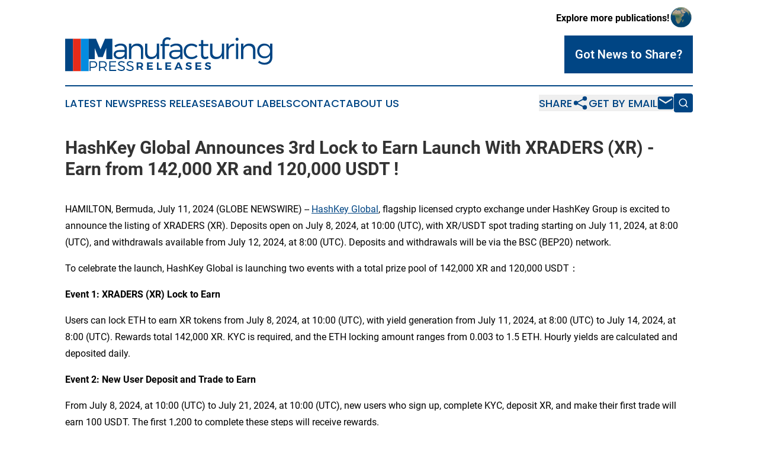

--- FILE ---
content_type: text/html;charset=utf-8
request_url: https://www.manufacturingpressreleases.com/article/726763079-hashkey-global-announces-3rd-lock-to-earn-launch-with-xraders-xr-earn-from-142-000-xr-and-120-000-usdt
body_size: 7041
content:
<!DOCTYPE html>
<html lang="en">
<head>
  <title>HashKey Global Announces 3rd Lock to Earn Launch With XRADERS (XR) - Earn from 142,000 XR and 120,000 USDT ! | Manufacturing Press Releases</title>
  <meta charset="utf-8">
  <meta name="viewport" content="width=device-width, initial-scale=1">
    <meta name="description" content="Manufacturing Press Releases is an online news publication focusing on manufacturing in the World: Your manufacturing news from the world">
    <link rel="icon" href="https://cdn.newsmatics.com/agp/sites/manufacturingpressreleases-favicon-1.png" type="image/png">
  <meta name="csrf-token" content="x8rOLYSgwLAvXEQod1K1cWAIo8RtHN3S5IlPTU8x_oI=">
  <meta name="csrf-param" content="authenticity_token">
  <link href="/css/styles.min.css?v1d0b8e25eaccc1ca72b30a2f13195adabfa54991" rel="stylesheet" data-turbo-track="reload">
  <link rel="stylesheet" href="/plugins/vanilla-cookieconsent/cookieconsent.css?v1d0b8e25eaccc1ca72b30a2f13195adabfa54991">
  
<style type="text/css">
    :root {
        --color-primary-background: rgba(0, 69, 132, 0.3);
        --color-primary: #004584;
        --color-secondary: #e42a18;
    }
</style>

  <script type="importmap">
    {
      "imports": {
          "adController": "/js/controllers/adController.js?v1d0b8e25eaccc1ca72b30a2f13195adabfa54991",
          "alertDialog": "/js/controllers/alertDialog.js?v1d0b8e25eaccc1ca72b30a2f13195adabfa54991",
          "articleListController": "/js/controllers/articleListController.js?v1d0b8e25eaccc1ca72b30a2f13195adabfa54991",
          "dialog": "/js/controllers/dialog.js?v1d0b8e25eaccc1ca72b30a2f13195adabfa54991",
          "flashMessage": "/js/controllers/flashMessage.js?v1d0b8e25eaccc1ca72b30a2f13195adabfa54991",
          "gptAdController": "/js/controllers/gptAdController.js?v1d0b8e25eaccc1ca72b30a2f13195adabfa54991",
          "hamburgerController": "/js/controllers/hamburgerController.js?v1d0b8e25eaccc1ca72b30a2f13195adabfa54991",
          "labelsDescription": "/js/controllers/labelsDescription.js?v1d0b8e25eaccc1ca72b30a2f13195adabfa54991",
          "searchController": "/js/controllers/searchController.js?v1d0b8e25eaccc1ca72b30a2f13195adabfa54991",
          "videoController": "/js/controllers/videoController.js?v1d0b8e25eaccc1ca72b30a2f13195adabfa54991",
          "navigationController": "/js/controllers/navigationController.js?v1d0b8e25eaccc1ca72b30a2f13195adabfa54991"          
      }
    }
  </script>
  <script>
      (function(w,d,s,l,i){w[l]=w[l]||[];w[l].push({'gtm.start':
      new Date().getTime(),event:'gtm.js'});var f=d.getElementsByTagName(s)[0],
      j=d.createElement(s),dl=l!='dataLayer'?'&l='+l:'';j.async=true;
      j.src='https://www.googletagmanager.com/gtm.js?id='+i+dl;
      f.parentNode.insertBefore(j,f);
      })(window,document,'script','dataLayer','GTM-KGCXW2X');
  </script>

  <script>
    window.dataLayer.push({
      'cookie_settings': 'delta'
    });
  </script>
</head>
<body class="df-5 is-subpage">
<noscript>
  <iframe src="https://www.googletagmanager.com/ns.html?id=GTM-KGCXW2X"
          height="0" width="0" style="display:none;visibility:hidden"></iframe>
</noscript>
<div class="layout">

  <!-- Top banner -->
  <div class="max-md:hidden w-full content universal-ribbon-inner flex justify-end items-center">
    <a href="https://www.affinitygrouppublishing.com/" target="_blank" class="brands">
      <span class="font-bold text-black">Explore more publications!</span>
      <div>
        <img src="/images/globe.png" height="40" width="40" class="icon-globe"/>
      </div>
    </a>
  </div>
  <header data-controller="hamburger">
  <div class="content">
    <div class="header-top">
      <div class="flex gap-2 masthead-container justify-between items-center">
        <div class="mr-4 logo-container">
          <a href="/">
              <img src="https://cdn.newsmatics.com/agp/sites/manufacturingpressreleases-logo-1.svg" alt="Manufacturing Press Releases"
                class="max-md:!h-[60px] lg:!max-h-[115px]" height="181912"
                width="auto" />
          </a>
        </div>
        <button class="hamburger relative w-8 h-6">
          <span aria-hidden="true"
            class="block absolute h-[2px] w-9 bg-[--color-primary] transform transition duration-500 ease-in-out -translate-y-[15px]"></span>
          <span aria-hidden="true"
            class="block absolute h-[2px] w-7 bg-[--color-primary] transform transition duration-500 ease-in-out translate-x-[7px]"></span>
          <span aria-hidden="true"
            class="block absolute h-[2px] w-9 bg-[--color-primary] transform transition duration-500 ease-in-out translate-y-[15px]"></span>
        </button>
        <a href="/submit-news" class="max-md:hidden button button-upload-content button-primary w-fit">
          <span>Got News to Share?</span>
        </a>
      </div>
      <!--  Screen size line  -->
      <div class="absolute bottom-0 -ml-[20px] w-screen h-[1px] bg-[--color-primary] z-50 md:hidden">
      </div>
    </div>
    <!-- Navigation bar -->
    <div class="navigation is-hidden-on-mobile" id="main-navigation">
      <div class="w-full md:hidden">
        <div data-controller="search" class="relative w-full">
  <div data-search-target="form" class="relative active">
    <form data-action="submit->search#performSearch" class="search-form">
      <input type="text" name="query" placeholder="Search..." data-search-target="input" class="search-input md:hidden" />
      <button type="button" data-action="click->search#toggle" data-search-target="icon" class="button-search">
        <img height="18" width="18" src="/images/search.svg" />
      </button>
    </form>
  </div>
</div>

      </div>
      <nav class="navigation-part">
          <a href="/latest-news" class="nav-link">
            Latest News
          </a>
          <a href="/press-releases" class="nav-link">
            Press Releases
          </a>
          <a href="/about-labels" class="nav-link">
            About Labels
          </a>
          <a href="/contact" class="nav-link">
            Contact
          </a>
          <a href="/about" class="nav-link">
            About Us
          </a>
      </nav>
      <div class="w-full md:w-auto md:justify-end">
        <div data-controller="navigation" class="header-actions hidden">
  <button class="nav-link flex gap-1 items-center" onclick="window.ShareDialog.openDialog()">
    <span data-navigation-target="text">
      Share
    </span>
    <span class="icon-share"></span>
  </button>
  <button onclick="window.AlertDialog.openDialog()" class="nav-link nav-link-email flex items-center gap-1.5">
    <span data-navigation-target="text">
      Get by Email
    </span>
    <span class="icon-mail"></span>
  </button>
  <div class="max-md:hidden">
    <div data-controller="search" class="relative w-full">
  <div data-search-target="form" class="relative active">
    <form data-action="submit->search#performSearch" class="search-form">
      <input type="text" name="query" placeholder="Search..." data-search-target="input" class="search-input md:hidden" />
      <button type="button" data-action="click->search#toggle" data-search-target="icon" class="button-search">
        <img height="18" width="18" src="/images/search.svg" />
      </button>
    </form>
  </div>
</div>

  </div>
</div>

      </div>
      <a href="/submit-news" class="md:hidden uppercase button button-upload-content button-primary w-fit">
        <span>Got News to Share?</span>
      </a>
      <a href="https://www.affinitygrouppublishing.com/" target="_blank" class="nav-link-agp">
        Explore more publications!
        <img src="/images/globe.png" height="35" width="35" />
      </a>
    </div>
  </div>
</header>

  <div id="main-content" class="content">
    <div id="flash-message"></div>
    <h1>HashKey Global Announces 3rd Lock to Earn Launch With XRADERS (XR) - Earn from 142,000 XR and 120,000 USDT !</h1>
<div class="press-release">
  
      <p>HAMILTON, Bermuda, July  11, 2024  (GLOBE NEWSWIRE) -- <a href="https://www.globenewswire.com/Tracker?data=8C2oIUHsqONubhvfeGprs2Mzh4uqRzKIK2FfbRqT7p_dFfahR1oTu2ZFUvZ0TnSsx9Z5li2r0b9WbFEXeKPi8A==" rel="nofollow" target="_blank">HashKey Global</a>, flagship licensed crypto exchange under HashKey Group is excited to announce the listing of XRADERS (XR). Deposits open on July 8, 2024, at 10:00 (UTC), with XR/USDT spot trading starting on July 11, 2024, at 8:00 (UTC), and withdrawals available from July 12, 2024, at 8:00 (UTC). Deposits and withdrawals will be via the BSC (BEP20) network.<br></p>  <p>To celebrate the launch, HashKey Global is launching two events with a total prize pool of 142,000 XR and 120,000 USDT&#xFF1A;</p>  <p><strong>Event 1: XRADERS (XR) Lock to Earn</strong></p>  <p>Users can lock ETH to earn XR tokens from July 8, 2024, at 10:00 (UTC), with yield generation from July 11, 2024, at 8:00 (UTC) to July 14, 2024, at 8:00 (UTC). Rewards total 142,000 XR. KYC is required, and the ETH locking amount ranges from 0.003 to 1.5 ETH. Hourly yields are calculated and deposited daily.</p>  <p><strong>Event 2: New User Deposit and Trade to Earn</strong></p>  <p>From July 8, 2024, at 10:00 (UTC) to July 21, 2024, at 10:00 (UTC), new users who sign up, complete KYC, deposit XR, and make their first trade will earn 100 USDT. The first 1,200 to complete these steps will receive rewards.</p>  <p><strong>Invitation Prize</strong></p>  <p>Invite friends to earn from a 10,000 USDT prize pool. Invitors receive 20 USDT per invitee who joins the Lock to Earn, on a first-come, first-served basis.</p>  <p><em>For more details about the event please visit: </em><a href="https://www.globenewswire.com/Tracker?data=[base64]" rel="nofollow" target="_blank"><em>https://support.global.hashkey.com/hc/en-us/articles/14749861301916-Introducing-3rd-HashKey-Launchpool-XRADERS-XR-Earn-from-142-000-XR-and-120-000-USDT-Prize-Pool</em></a></p>  <p><strong>About HashKey Global</strong></p>  <p>HashKey Global is the flagship digital asset exchange under HashKey Group, offering licensed digital asset trading services to global users. HashKey Global is licensed under the Bermuda Monetary Authority's full Digital Asset Business investor protection regime under a Class F Full License.</p>  <p>HashKey Global has a compliant listing system and will offer mainstream trading services like LaunchPad, futures, leverage and staking.</p>  <p>HashKey Global is at the core of HashKey Group's global licensed exchange landscape.</p>  <p>Note: HashKey Global does not conduct business in the United States, mainland China, Hong Kong, and certain sanctioned countries.</p>  <p>For more details:&#xA0;<a href="https://www.globenewswire.com/Tracker?data=zBsVCHWk_6XWim14iTMHzw3C2y2PZj1gVWT37MXIfdKQeBr_2btkI5ALMoeHgjIYEOe-aYgT-9wz6B5RA3eX4BWUkv4DkJ4FlTi2KO-mvQA=" rel="nofollow" target="_blank">global.hashkey.com</a></p>  <p><a href="https://www.globenewswire.com/Tracker?data=[base64]" rel="nofollow" target="_blank">Disclaimer</a></p>  <p>For media enquiries and more information, please contact:</p>  <p><strong>HashKey Global</strong></p>  <p>Luna Wang<br>Senior PR Manager<br>luna.wang@hashkey.com</p>  <p>A photo accompanying this announcement is available at <a href="https://www.globenewswire.com/Tracker?data=[base64]" rel="nofollow" target="_blank">https://www.globenewswire.com/NewsRoom/AttachmentNg/3fe4f74b-7f6d-4479-887d-4e6f19eef01d</a></p> <img class="__GNW8366DE3E__IMG" src="https://www.globenewswire.com/newsroom/ti?nf=OTE3NjM2NiM2MzYyNjI4IzIyOTE4Mjg="> <br><img src="https://ml.globenewswire.com/media/NzExMmIwNTQtMmI5Yi00ZTJiLWE1N2ItNzE0MjVkOTQ3NjgxLTEzMDMzNzg=/tiny/HashKey-Digital-Asset-Group-Li.png" referrerpolicy="no-referrer-when-downgrade"><div style="padding:0px;width: 100%;">
<div style="clear:both"></div>
<div style="float: right;padding-left:20px">
<div><h5>HashKey Global Launches XRADERS (XR)</h5></div>
<div> <a target="_blank" href="https://www.globenewswire.com/NewsRoom/AttachmentNg/3fe4f74b-7f6d-4479-887d-4e6f19eef01d/en" rel="nofollow"><img src="https://ml.globenewswire.com/media/3fe4f74b-7f6d-4479-887d-4e6f19eef01d/medium/hashkey-global-launches-xraders-xr.PNG"> </a>
</div>
<p></p>
<div> <h5>HashKey Global Launches XRADERS (XR)</h5>
</div>
</div>
</div>
    <p>
  Legal Disclaimer:
</p>
<p>
  EIN Presswire provides this news content "as is" without warranty of any kind. We do not accept any responsibility or liability
  for the accuracy, content, images, videos, licenses, completeness, legality, or reliability of the information contained in this
  article. If you have any complaints or copyright issues related to this article, kindly contact the author above.
</p>
<img class="prtr" src="https://www.einpresswire.com/tracking/article.gif?t=5&a=s6IJLnEJDYqn5odk&i=YV-2L9s5fFSB3iD-" alt="">
</div>

  </div>
</div>
<footer class="footer footer-with-line">
  <div class="content flex flex-col">
    <p class="footer-text text-sm mb-4 order-2 lg:order-1">© 1995-2026 Newsmatics Inc. dba Affinity Group Publishing &amp; Manufacturing Press Releases. All Rights Reserved.</p>
    <div class="footer-nav lg:mt-2 mb-[30px] lg:mb-0 flex gap-7 flex-wrap justify-center order-1 lg:order-2">
        <a href="/about" class="footer-link">About</a>
        <a href="/archive" class="footer-link">Press Release Archive</a>
        <a href="/submit-news" class="footer-link">Submit Press Release</a>
        <a href="/legal/terms" class="footer-link">Terms &amp; Conditions</a>
        <a href="/legal/dmca" class="footer-link">Copyright/DMCA Policy</a>
        <a href="/legal/privacy" class="footer-link">Privacy Policy</a>
        <a href="/contact" class="footer-link">Contact</a>
    </div>
  </div>
</footer>
<div data-controller="dialog" data-dialog-url-value="/" data-action="click->dialog#clickOutside">
  <dialog
    class="modal-shadow fixed backdrop:bg-black/20 z-40 text-left bg-white rounded-full w-[350px] h-[350px] overflow-visible"
    data-dialog-target="modal"
  >
    <div class="text-center h-full flex items-center justify-center">
      <button data-action="click->dialog#close" type="button" class="modal-share-close-button">
        ✖
      </button>
      <div>
        <div class="mb-4">
          <h3 class="font-bold text-[28px] mb-3">Share us</h3>
          <span class="text-[14px]">on your social networks:</span>
        </div>
        <div class="flex gap-6 justify-center text-center">
          <a href="https://www.facebook.com/sharer.php?u=https://www.manufacturingpressreleases.com" class="flex flex-col items-center font-bold text-[#4a4a4a] text-sm" target="_blank">
            <span class="h-[55px] flex items-center">
              <img width="40px" src="/images/fb.png" alt="Facebook" class="mb-2">
            </span>
            <span class="text-[14px]">
              Facebook
            </span>
          </a>
          <a href="https://www.linkedin.com/sharing/share-offsite/?url=https://www.manufacturingpressreleases.com" class="flex flex-col items-center font-bold text-[#4a4a4a] text-sm" target="_blank">
            <span class="h-[55px] flex items-center">
              <img width="40px" height="40px" src="/images/linkedin.png" alt="LinkedIn" class="mb-2">
            </span>
            <span class="text-[14px]">
            LinkedIn
            </span>
          </a>
        </div>
      </div>
    </div>
  </dialog>
</div>

<div data-controller="alert-dialog" data-action="click->alert-dialog#clickOutside">
  <dialog
    class="fixed backdrop:bg-black/20 modal-shadow z-40 text-left bg-white rounded-full w-full max-w-[450px] aspect-square overflow-visible"
    data-alert-dialog-target="modal">
    <div class="flex items-center text-center -mt-4 h-full flex-1 p-8 md:p-12">
      <button data-action="click->alert-dialog#close" type="button" class="modal-close-button">
        ✖
      </button>
      <div class="w-full" data-alert-dialog-target="subscribeForm">
        <img class="w-8 mx-auto mb-4" src="/images/agps.svg" alt="AGPs" />
        <p class="md:text-lg">Get the latest news on this topic.</p>
        <h3 class="dialog-title mt-4">SIGN UP FOR FREE TODAY</h3>
        <form data-action="submit->alert-dialog#submit" method="POST" action="/alerts">
  <input type="hidden" name="authenticity_token" value="x8rOLYSgwLAvXEQod1K1cWAIo8RtHN3S5IlPTU8x_oI=">

  <input data-alert-dialog-target="fullnameInput" type="text" name="fullname" id="fullname" autocomplete="off" tabindex="-1">
  <label>
    <input data-alert-dialog-target="emailInput" placeholder="Email address" name="email" type="email"
      value=""
      class="rounded-xs mb-2 block w-full bg-white px-4 py-2 text-gray-900 border-[1px] border-solid border-gray-600 focus:border-2 focus:border-gray-800 placeholder:text-gray-400"
      required>
  </label>
  <div class="text-red-400 text-sm" data-alert-dialog-target="errorMessage"></div>

  <input data-alert-dialog-target="timestampInput" type="hidden" name="timestamp" value="1768919172" autocomplete="off" tabindex="-1">

  <input type="submit" value="Sign Up"
    class="!rounded-[3px] w-full mt-2 mb-4 bg-primary px-5 py-2 leading-5 font-semibold text-white hover:color-primary/75 cursor-pointer">
</form>
<a data-action="click->alert-dialog#close" class="text-black underline hover:no-underline inline-block mb-4" href="#">No Thanks</a>
<p class="text-[15px] leading-[22px]">
  By signing to this email alert, you<br /> agree to our
  <a href="/legal/terms" class="underline text-primary hover:no-underline" target="_blank">Terms & Conditions</a>
</p>

      </div>
      <div data-alert-dialog-target="checkEmail" class="hidden">
        <img class="inline-block w-9" src="/images/envelope.svg" />
        <h3 class="dialog-title">Check Your Email</h3>
        <p class="text-lg mb-12">We sent a one-time activation link to <b data-alert-dialog-target="userEmail"></b>.
          Just click on the link to
          continue.</p>
        <p class="text-lg">If you don't see the email in your inbox, check your spam folder or <a
            class="underline text-primary hover:no-underline" data-action="click->alert-dialog#showForm" href="#">try
            again</a>
        </p>
      </div>

      <!-- activated -->
      <div data-alert-dialog-target="activated" class="hidden">
        <img class="w-8 mx-auto mb-4" src="/images/agps.svg" alt="AGPs" />
        <h3 class="dialog-title">SUCCESS</h3>
        <p class="text-lg">You have successfully confirmed your email and are subscribed to <b>
            Manufacturing Press Releases
          </b> daily
          news alert.</p>
      </div>
      <!-- alreadyActivated -->
      <div data-alert-dialog-target="alreadyActivated" class="hidden">
        <img class="w-8 mx-auto mb-4" src="/images/agps.svg" alt="AGPs" />
        <h3 class="dialog-title">Alert was already activated</h3>
        <p class="text-lg">It looks like you have already confirmed and are receiving the <b>
            Manufacturing Press Releases
          </b> daily news
          alert.</p>
      </div>
      <!-- activateErrorMessage -->
      <div data-alert-dialog-target="activateErrorMessage" class="hidden">
        <img class="w-8 mx-auto mb-4" src="/images/agps.svg" alt="AGPs" />
        <h3 class="dialog-title">Oops!</h3>
        <p class="text-lg mb-4">It looks like something went wrong. Please try again.</p>
        <form data-action="submit->alert-dialog#submit" method="POST" action="/alerts">
  <input type="hidden" name="authenticity_token" value="x8rOLYSgwLAvXEQod1K1cWAIo8RtHN3S5IlPTU8x_oI=">

  <input data-alert-dialog-target="fullnameInput" type="text" name="fullname" id="fullname" autocomplete="off" tabindex="-1">
  <label>
    <input data-alert-dialog-target="emailInput" placeholder="Email address" name="email" type="email"
      value=""
      class="rounded-xs mb-2 block w-full bg-white px-4 py-2 text-gray-900 border-[1px] border-solid border-gray-600 focus:border-2 focus:border-gray-800 placeholder:text-gray-400"
      required>
  </label>
  <div class="text-red-400 text-sm" data-alert-dialog-target="errorMessage"></div>

  <input data-alert-dialog-target="timestampInput" type="hidden" name="timestamp" value="1768919172" autocomplete="off" tabindex="-1">

  <input type="submit" value="Sign Up"
    class="!rounded-[3px] w-full mt-2 mb-4 bg-primary px-5 py-2 leading-5 font-semibold text-white hover:color-primary/75 cursor-pointer">
</form>
<a data-action="click->alert-dialog#close" class="text-black underline hover:no-underline inline-block mb-4" href="#">No Thanks</a>
<p class="text-[15px] leading-[22px]">
  By signing to this email alert, you<br /> agree to our
  <a href="/legal/terms" class="underline text-primary hover:no-underline" target="_blank">Terms & Conditions</a>
</p>

      </div>

      <!-- deactivated -->
      <div data-alert-dialog-target="deactivated" class="hidden">
        <img class="w-8 mx-auto mb-4" src="/images/agps.svg" alt="AGPs" />
        <h3 class="dialog-title">You are Unsubscribed!</h3>
        <p class="text-lg">You are no longer receiving the <b>
            Manufacturing Press Releases
          </b>daily news alert.</p>
      </div>
      <!-- alreadyDeactivated -->
      <div data-alert-dialog-target="alreadyDeactivated" class="hidden">
        <img class="w-8 mx-auto mb-4" src="/images/agps.svg" alt="AGPs" />
        <h3 class="dialog-title">You have already unsubscribed!</h3>
        <p class="text-lg">You are no longer receiving the <b>
            Manufacturing Press Releases
          </b> daily news alert.</p>
      </div>
      <!-- deactivateErrorMessage -->
      <div data-alert-dialog-target="deactivateErrorMessage" class="hidden">
        <img class="w-8 mx-auto mb-4" src="/images/agps.svg" alt="AGPs" />
        <h3 class="dialog-title">Oops!</h3>
        <p class="text-lg">Try clicking the Unsubscribe link in the email again and if it still doesn't work, <a
            href="/contact">contact us</a></p>
      </div>
    </div>
  </dialog>
</div>

<script src="/plugins/vanilla-cookieconsent/cookieconsent.umd.js?v1d0b8e25eaccc1ca72b30a2f13195adabfa54991"></script>
  <script src="/js/cookieconsent.js?v1d0b8e25eaccc1ca72b30a2f13195adabfa54991"></script>

<script type="module" src="/js/app.js?v1d0b8e25eaccc1ca72b30a2f13195adabfa54991"></script>
</body>
</html>


--- FILE ---
content_type: image/svg+xml
request_url: https://cdn.newsmatics.com/agp/sites/manufacturingpressreleases-logo-1.svg
body_size: 8466
content:
<?xml version="1.0" encoding="UTF-8" standalone="no"?>
<svg
   xmlns:dc="http://purl.org/dc/elements/1.1/"
   xmlns:cc="http://creativecommons.org/ns#"
   xmlns:rdf="http://www.w3.org/1999/02/22-rdf-syntax-ns#"
   xmlns:svg="http://www.w3.org/2000/svg"
   xmlns="http://www.w3.org/2000/svg"
   xml:space="preserve"
   width="10.884029in"
   height="1.8191227in"
   version="1.0"
   shape-rendering="geometricPrecision"
   text-rendering="geometricPrecision"
   image-rendering="optimizeQuality"
   fill-rule="evenodd"
   clip-rule="evenodd"
   viewBox="0 0 1088403.9 181912.26"
   id="svg26"><metadata
   id="metadata32"><rdf:RDF><cc:Work
       rdf:about=""><dc:format>image/svg+xml</dc:format><dc:type
         rdf:resource="http://purl.org/dc/dcmitype/StillImage" /></cc:Work></rdf:RDF></metadata><defs
   id="defs30" />
 <g
   id="Layer_x0020_2"
   transform="translate(-36277,-72429.974)">
  <metadata
   id="CorelCorpID_0Corel-Layer" />
  <path
   fill="#004584"
   d="M 36277,80043 H 77756 V 254342 H 36277 Z"
   id="path3" />
 </g>
 <g
   id="Layer_x0020_3"
   transform="translate(-36277,-72429.974)">
  <metadata
   id="CorelCorpID_1Corel-Layer" />
  <path
   fill="#e72b19"
   d="m 77442,80043 h 41479 V 254342 H 77442 Z"
   id="path7" />
 </g>
 <g
   id="Layer_x0020_4"
   transform="translate(-36277,-72429.974)">
  <metadata
   id="CorelCorpID_2Corel-Layer" />
  <path
   fill="#038be0"
   d="m 118610,80043 h 41479 v 174299 h -41479 z"
   id="path11" />
 </g>
 <g
   id="Layer_x0020_5"
   transform="translate(-36277,-72429.974)">
  <metadata
   id="CorelCorpID_3Corel-Layer" />
  <path
   fill="#004584"
   d="m 348854,188660 h 11866 l -155,-54219 c -156,-17606 -11400,-28358 -31681,-28358 -14022,0 -22903,4052 -33497,11063 l 5142,8881 c 8567,-5920 16981,-9348 26018,-9348 14516,0 21994,7167 21994,19164 v 4830 h -26979 c -19320,155 -30694,9192 -30694,23525 0,14179 10906,25086 27889,25086 13088,0 23553,-4363 30097,-13244 z m -188992,602 V 80043 h 38171 l 23838,57026 23838,-57026 h 38173 v 109219 h -31473 v -59829 l -18696,49235 h -23683 l -18697,-49235 v 59829 z m 161232,-10574 c -11530,0 -18852,-5920 -18852,-14957 0,-9035 7167,-13242 20877,-13242 h 25579 v 9815 c -3116,11373 -13712,18384 -27604,18384 z m 94058,-72605 c -14938,54 -26018,6078 -31783,18542 v -18075 h -12153 v 82110 h 12153 v -44093 c 0,-15641 11381,-26256 27577,-26329 14480,-65 23216,8584 23216,23057 v 47365 h 12152 v -50637 c 0,-19785 -11543,-32010 -31162,-31940 z m 114753,467 h -12153 v 40354 c 0,17420 -9983,29918 -26953,30071 -14160,127 -22748,-8570 -22748,-23060 v -47365 h -12153 v 50637 c 0,19756 11545,32010 30695,31941 14783,-56 25707,-6234 31159,-19008 v 18540 h 12153 z m 43861,-22746 c 4207,0 8726,1559 12465,4207 l 4986,-9816 c -4986,-3739 -11406,-5730 -17606,-5765 -13696,-76 -26331,9707 -26331,27577 v 9037 h -10594 v 9972 h 10594 v 69644 h 11996 v -69644 h 23527 v -9972 H 559276 V 98450 c 0,-9505 6544,-14646 14490,-14646 z m 67024,104856 h 11865 l -154,-54219 c -48,-17606 -11400,-28358 -31681,-28358 -14022,0 -22903,4052 -33497,11063 l 5141,8881 c 8568,-5920 16982,-9348 26019,-9348 14515,0 21994,7214 21994,19164 v 4830 h -26979 c -19274,0 -30695,9192 -30695,23525 0,14179 10907,25086 27890,25086 13088,0 23553,-4363 30097,-13244 z m -27760,-9972 c -11530,0 -18852,-5920 -18852,-14957 0,-9035 7167,-13242 20877,-13242 h 25578 v 9815 c -3115,11373 -13711,18384 -27603,18384 z m 86210,-72449 c -23638,26 -40665,16984 -40665,41445 0,24460 16827,41444 40665,41444 14179,0 25551,-5298 32875,-14179 l -7011,-7479 c -5766,6857 -14647,10596 -25397,10596 -16983,0 -29136,-12466 -29136,-30382 0,-17917 12153,-30227 29136,-30227 9972,0 18229,3585 24462,9505 l 6700,-8570 c -7480,-7789 -18459,-12165 -31629,-12153 z m 86588,66996 c -4517,2805 -8881,4207 -13087,4207 -7011,0 -10907,-3739 -10907,-13711 v -44741 h 26020 v -9997 l -26020,156 V 87492 h -11996 v 21657 h -11842 v 9841 h 11842 v 46923 c 0,16137 8906,23430 20877,23371 6503,-32 12776,-2337 18541,-6233 z m 85654,-66685 h -12153 v 40354 c 0,17377 -10001,29942 -26953,30071 -14137,108 -22748,-8570 -22748,-23060 v -47365 h -12153 v 50637 c 0,19714 11564,31986 30694,31941 14761,-37 25708,-6234 31160,-19008 v 18540 h 12153 z m 23354,0 h -12153 v 82110 h 12153 v -43625 c 0,-16264 12153,-26954 29447,-26643 v -12309 c -13866,156 -23993,6700 -29447,18698 z m 44367,-31938 c -4520,0 -7946,3583 -7946,8414 0,4828 3426,8413 7946,8413 4517,0 7946,-3585 7946,-8413 0,-4831 -3429,-8414 -7946,-8414 z m 6076,114048 v -82110 h -11998 v 82110 z m 58816,-82577 c -14868,0 -26018,6078 -31784,18542 v -18075 h -12152 v 82110 h 12152 v -44093 c 0,-15641 11428,-26307 27578,-26329 14429,-19 23216,8682 23216,23057 v 47365 h 12152 v -50637 c 0,-19785 -11597,-31940 -31162,-31940 z m 120586,467 h -12154 v 16673 c -5920,-10907 -16589,-17153 -30536,-17140 -21921,21 -37082,16361 -37082,39264 0,23371 15268,39730 37393,39730 13866,0 24461,-6233 30225,-17140 v 12466 c 0,17014 -11733,28065 -29601,28045 -10832,-13 -19477,-3740 -27578,-10440 l -5608,9348 c 9970,7479 20799,11831 33653,11842 24883,22 41288,-15113 41288,-39108 z m -40199,68244 c -16513,0 -28199,-12153 -28199,-28979 0,-16984 11686,-29136 28199,-29136 16360,0 28045,11996 28045,29136 0,16826 -11685,28979 -28045,28979 z"
   id="path15" />
 </g>
 <g
   id="Layer_x0020_6"
   transform="translate(-36277,-72429.974)">
  <metadata
   id="CorelCorpID_4Corel-Layer" />
  <path
   fill="#004584"
   d="m 436089,246193 h 10144 l -8444,-13092 c 4817,-2267 7424,-6687 7424,-12808 0,-8784 -5894,-13771 -16265,-13771 h -17229 v 39671 h 8955 v -11335 h 8274 850 z m -15415,-18816 v -13431 h 8274 c 4930,0 7764,2210 7764,6631 0,4533 -2834,6800 -7764,6800 z m 75940,-13431 v -7424 h -30206 v 39671 h 30830 v -7424 h -21876 v -8785 h 19155 v -7424 h -19155 v -8614 z m 30263,24426 v -31850 h -8954 v 39671 h 25956 v -7821 z m 66193,-24426 v -7424 h -30206 v 39671 h 30830 v -7424 h -21876 v -8785 h 19155 v -7424 h -19155 v -8614 z m 47491,24539 3117,7708 h 9578 l -16945,-39671 h -9238 l -17228,39671 h 9238 l 3117,-7708 z m -2890,-7197 h -12525 l 6291,-15415 z m 47888,-25163 c -9181,0 -15358,4534 -15358,11731 0,14055 21139,9691 21139,17172 0,2437 -2210,3797 -5894,3797 -4194,0 -9974,-2323 -14055,-5951 l -3570,7311 c 4477,3797 10994,6291 17512,6291 8784,0 15528,-4194 15528,-11958 57,-14281 -21082,-10201 -21082,-17512 0,-2153 2040,-3230 5043,-3230 3174,0 8161,1587 12355,4080 l 3457,-7424 c -3967,-2607 -9521,-4307 -15075,-4307 z m 65457,7821 v -7424 h -30207 v 39671 h 30830 v -7424 h -21875 v -8785 h 19155 v -7424 h -19155 v -8614 z m 35817,-7821 c -9181,0 -15359,4534 -15359,11731 0,14055 21139,9691 21139,17172 0,2437 -2210,3797 -5894,3797 -4193,0 -9974,-2323 -14054,-5951 l -3571,7311 c 4477,3797 10995,6291 17512,6291 8784,0 15528,-4194 15528,-11958 57,-14281 -21082,-10201 -21082,-17512 0,-2153 2040,-3230 5044,-3230 3173,0 8161,1587 12354,4080 l 3457,-7424 c -3967,-2607 -9520,-4307 -15074,-4307 z"
   id="path19" />
 </g>
 <g
   id="Layer_x0020_7"
   transform="translate(-36277,-72429.974)">
  <metadata
   id="CorelCorpID_5Corel-Layer" />
  <path
   fill="#004584"
   d="m 164246,200154 v 52290 h 5975 v -16508 h 13670 c 12924,0 20394,-6648 20394,-18227 0,-11131 -7470,-17555 -20394,-17555 z m 5975,5753 h 13447 c 9412,0 14865,4033 14865,11952 0,8141 -5453,12325 -14865,12325 h -13447 z m 78213,46537 h 6797 l -12251,-17778 c 7545,-2466 11728,-8292 11728,-16957 0,-11131 -7545,-17555 -20617,-17555 h -19871 v 52290 h 5976 v -16508 h 13895 c 1195,0 2390,-75 3511,-149 z m -28238,-22260 v -24277 h 13895 c 9486,0 14865,4033 14865,11952 0,8141 -5379,12325 -14865,12325 z m 83515,-24277 v -5753 h -35482 v 52290 h 36454 v -5677 h -30479 v -17928 h 26370 v -5752 h -26370 v -17180 z m 28686,-5977 c -10832,0 -18077,5304 -18077,13521 0,18749 29432,11430 29356,25174 0,5005 -4706,8068 -12250,8068 -5902,0 -12550,-2689 -17405,-7395 l -2690,5378 c 4931,4706 12401,7993 20019,7993 11206,0 18900,-5603 18900,-14343 74,-18974 -29357,-11952 -29357,-25398 0,-4408 4407,-6947 11130,-6947 4183,0 9711,1270 14418,4407 l 2539,-5602 c -4332,-2914 -10532,-4856 -16583,-4856 z m 45642,0 c -10832,0 -18078,5304 -18078,13521 0,18749 29432,11430 29357,25174 0,5005 -4706,8068 -12251,8068 -5901,0 -12549,-2689 -17404,-7395 l -2691,5378 c 4931,4706 12402,7993 20020,7993 11206,0 18900,-5603 18900,-14343 74,-18974 -29358,-11952 -29358,-25398 0,-4408 4407,-6947 11131,-6947 4183,0 9711,1270 14417,4407 l 2540,-5602 c -4333,-2914 -10533,-4856 -16583,-4856 z"
   id="path23" />
 </g>
</svg>
